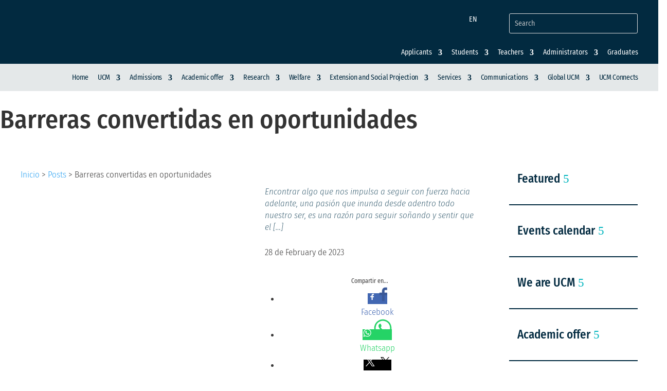

--- FILE ---
content_type: text/html; charset=utf-8
request_url: https://www.google.com/recaptcha/api2/anchor?ar=1&k=6LerguYpAAAAAOe2dXtmd5LXmpPSQv4YYdln2sth&co=aHR0cHM6Ly93d3cudWNtLmVkdS5jbzo0NDM.&hl=en&v=N67nZn4AqZkNcbeMu4prBgzg&size=invisible&anchor-ms=20000&execute-ms=30000&cb=wo56p8i335n4
body_size: 48994
content:
<!DOCTYPE HTML><html dir="ltr" lang="en"><head><meta http-equiv="Content-Type" content="text/html; charset=UTF-8">
<meta http-equiv="X-UA-Compatible" content="IE=edge">
<title>reCAPTCHA</title>
<style type="text/css">
/* cyrillic-ext */
@font-face {
  font-family: 'Roboto';
  font-style: normal;
  font-weight: 400;
  font-stretch: 100%;
  src: url(//fonts.gstatic.com/s/roboto/v48/KFO7CnqEu92Fr1ME7kSn66aGLdTylUAMa3GUBHMdazTgWw.woff2) format('woff2');
  unicode-range: U+0460-052F, U+1C80-1C8A, U+20B4, U+2DE0-2DFF, U+A640-A69F, U+FE2E-FE2F;
}
/* cyrillic */
@font-face {
  font-family: 'Roboto';
  font-style: normal;
  font-weight: 400;
  font-stretch: 100%;
  src: url(//fonts.gstatic.com/s/roboto/v48/KFO7CnqEu92Fr1ME7kSn66aGLdTylUAMa3iUBHMdazTgWw.woff2) format('woff2');
  unicode-range: U+0301, U+0400-045F, U+0490-0491, U+04B0-04B1, U+2116;
}
/* greek-ext */
@font-face {
  font-family: 'Roboto';
  font-style: normal;
  font-weight: 400;
  font-stretch: 100%;
  src: url(//fonts.gstatic.com/s/roboto/v48/KFO7CnqEu92Fr1ME7kSn66aGLdTylUAMa3CUBHMdazTgWw.woff2) format('woff2');
  unicode-range: U+1F00-1FFF;
}
/* greek */
@font-face {
  font-family: 'Roboto';
  font-style: normal;
  font-weight: 400;
  font-stretch: 100%;
  src: url(//fonts.gstatic.com/s/roboto/v48/KFO7CnqEu92Fr1ME7kSn66aGLdTylUAMa3-UBHMdazTgWw.woff2) format('woff2');
  unicode-range: U+0370-0377, U+037A-037F, U+0384-038A, U+038C, U+038E-03A1, U+03A3-03FF;
}
/* math */
@font-face {
  font-family: 'Roboto';
  font-style: normal;
  font-weight: 400;
  font-stretch: 100%;
  src: url(//fonts.gstatic.com/s/roboto/v48/KFO7CnqEu92Fr1ME7kSn66aGLdTylUAMawCUBHMdazTgWw.woff2) format('woff2');
  unicode-range: U+0302-0303, U+0305, U+0307-0308, U+0310, U+0312, U+0315, U+031A, U+0326-0327, U+032C, U+032F-0330, U+0332-0333, U+0338, U+033A, U+0346, U+034D, U+0391-03A1, U+03A3-03A9, U+03B1-03C9, U+03D1, U+03D5-03D6, U+03F0-03F1, U+03F4-03F5, U+2016-2017, U+2034-2038, U+203C, U+2040, U+2043, U+2047, U+2050, U+2057, U+205F, U+2070-2071, U+2074-208E, U+2090-209C, U+20D0-20DC, U+20E1, U+20E5-20EF, U+2100-2112, U+2114-2115, U+2117-2121, U+2123-214F, U+2190, U+2192, U+2194-21AE, U+21B0-21E5, U+21F1-21F2, U+21F4-2211, U+2213-2214, U+2216-22FF, U+2308-230B, U+2310, U+2319, U+231C-2321, U+2336-237A, U+237C, U+2395, U+239B-23B7, U+23D0, U+23DC-23E1, U+2474-2475, U+25AF, U+25B3, U+25B7, U+25BD, U+25C1, U+25CA, U+25CC, U+25FB, U+266D-266F, U+27C0-27FF, U+2900-2AFF, U+2B0E-2B11, U+2B30-2B4C, U+2BFE, U+3030, U+FF5B, U+FF5D, U+1D400-1D7FF, U+1EE00-1EEFF;
}
/* symbols */
@font-face {
  font-family: 'Roboto';
  font-style: normal;
  font-weight: 400;
  font-stretch: 100%;
  src: url(//fonts.gstatic.com/s/roboto/v48/KFO7CnqEu92Fr1ME7kSn66aGLdTylUAMaxKUBHMdazTgWw.woff2) format('woff2');
  unicode-range: U+0001-000C, U+000E-001F, U+007F-009F, U+20DD-20E0, U+20E2-20E4, U+2150-218F, U+2190, U+2192, U+2194-2199, U+21AF, U+21E6-21F0, U+21F3, U+2218-2219, U+2299, U+22C4-22C6, U+2300-243F, U+2440-244A, U+2460-24FF, U+25A0-27BF, U+2800-28FF, U+2921-2922, U+2981, U+29BF, U+29EB, U+2B00-2BFF, U+4DC0-4DFF, U+FFF9-FFFB, U+10140-1018E, U+10190-1019C, U+101A0, U+101D0-101FD, U+102E0-102FB, U+10E60-10E7E, U+1D2C0-1D2D3, U+1D2E0-1D37F, U+1F000-1F0FF, U+1F100-1F1AD, U+1F1E6-1F1FF, U+1F30D-1F30F, U+1F315, U+1F31C, U+1F31E, U+1F320-1F32C, U+1F336, U+1F378, U+1F37D, U+1F382, U+1F393-1F39F, U+1F3A7-1F3A8, U+1F3AC-1F3AF, U+1F3C2, U+1F3C4-1F3C6, U+1F3CA-1F3CE, U+1F3D4-1F3E0, U+1F3ED, U+1F3F1-1F3F3, U+1F3F5-1F3F7, U+1F408, U+1F415, U+1F41F, U+1F426, U+1F43F, U+1F441-1F442, U+1F444, U+1F446-1F449, U+1F44C-1F44E, U+1F453, U+1F46A, U+1F47D, U+1F4A3, U+1F4B0, U+1F4B3, U+1F4B9, U+1F4BB, U+1F4BF, U+1F4C8-1F4CB, U+1F4D6, U+1F4DA, U+1F4DF, U+1F4E3-1F4E6, U+1F4EA-1F4ED, U+1F4F7, U+1F4F9-1F4FB, U+1F4FD-1F4FE, U+1F503, U+1F507-1F50B, U+1F50D, U+1F512-1F513, U+1F53E-1F54A, U+1F54F-1F5FA, U+1F610, U+1F650-1F67F, U+1F687, U+1F68D, U+1F691, U+1F694, U+1F698, U+1F6AD, U+1F6B2, U+1F6B9-1F6BA, U+1F6BC, U+1F6C6-1F6CF, U+1F6D3-1F6D7, U+1F6E0-1F6EA, U+1F6F0-1F6F3, U+1F6F7-1F6FC, U+1F700-1F7FF, U+1F800-1F80B, U+1F810-1F847, U+1F850-1F859, U+1F860-1F887, U+1F890-1F8AD, U+1F8B0-1F8BB, U+1F8C0-1F8C1, U+1F900-1F90B, U+1F93B, U+1F946, U+1F984, U+1F996, U+1F9E9, U+1FA00-1FA6F, U+1FA70-1FA7C, U+1FA80-1FA89, U+1FA8F-1FAC6, U+1FACE-1FADC, U+1FADF-1FAE9, U+1FAF0-1FAF8, U+1FB00-1FBFF;
}
/* vietnamese */
@font-face {
  font-family: 'Roboto';
  font-style: normal;
  font-weight: 400;
  font-stretch: 100%;
  src: url(//fonts.gstatic.com/s/roboto/v48/KFO7CnqEu92Fr1ME7kSn66aGLdTylUAMa3OUBHMdazTgWw.woff2) format('woff2');
  unicode-range: U+0102-0103, U+0110-0111, U+0128-0129, U+0168-0169, U+01A0-01A1, U+01AF-01B0, U+0300-0301, U+0303-0304, U+0308-0309, U+0323, U+0329, U+1EA0-1EF9, U+20AB;
}
/* latin-ext */
@font-face {
  font-family: 'Roboto';
  font-style: normal;
  font-weight: 400;
  font-stretch: 100%;
  src: url(//fonts.gstatic.com/s/roboto/v48/KFO7CnqEu92Fr1ME7kSn66aGLdTylUAMa3KUBHMdazTgWw.woff2) format('woff2');
  unicode-range: U+0100-02BA, U+02BD-02C5, U+02C7-02CC, U+02CE-02D7, U+02DD-02FF, U+0304, U+0308, U+0329, U+1D00-1DBF, U+1E00-1E9F, U+1EF2-1EFF, U+2020, U+20A0-20AB, U+20AD-20C0, U+2113, U+2C60-2C7F, U+A720-A7FF;
}
/* latin */
@font-face {
  font-family: 'Roboto';
  font-style: normal;
  font-weight: 400;
  font-stretch: 100%;
  src: url(//fonts.gstatic.com/s/roboto/v48/KFO7CnqEu92Fr1ME7kSn66aGLdTylUAMa3yUBHMdazQ.woff2) format('woff2');
  unicode-range: U+0000-00FF, U+0131, U+0152-0153, U+02BB-02BC, U+02C6, U+02DA, U+02DC, U+0304, U+0308, U+0329, U+2000-206F, U+20AC, U+2122, U+2191, U+2193, U+2212, U+2215, U+FEFF, U+FFFD;
}
/* cyrillic-ext */
@font-face {
  font-family: 'Roboto';
  font-style: normal;
  font-weight: 500;
  font-stretch: 100%;
  src: url(//fonts.gstatic.com/s/roboto/v48/KFO7CnqEu92Fr1ME7kSn66aGLdTylUAMa3GUBHMdazTgWw.woff2) format('woff2');
  unicode-range: U+0460-052F, U+1C80-1C8A, U+20B4, U+2DE0-2DFF, U+A640-A69F, U+FE2E-FE2F;
}
/* cyrillic */
@font-face {
  font-family: 'Roboto';
  font-style: normal;
  font-weight: 500;
  font-stretch: 100%;
  src: url(//fonts.gstatic.com/s/roboto/v48/KFO7CnqEu92Fr1ME7kSn66aGLdTylUAMa3iUBHMdazTgWw.woff2) format('woff2');
  unicode-range: U+0301, U+0400-045F, U+0490-0491, U+04B0-04B1, U+2116;
}
/* greek-ext */
@font-face {
  font-family: 'Roboto';
  font-style: normal;
  font-weight: 500;
  font-stretch: 100%;
  src: url(//fonts.gstatic.com/s/roboto/v48/KFO7CnqEu92Fr1ME7kSn66aGLdTylUAMa3CUBHMdazTgWw.woff2) format('woff2');
  unicode-range: U+1F00-1FFF;
}
/* greek */
@font-face {
  font-family: 'Roboto';
  font-style: normal;
  font-weight: 500;
  font-stretch: 100%;
  src: url(//fonts.gstatic.com/s/roboto/v48/KFO7CnqEu92Fr1ME7kSn66aGLdTylUAMa3-UBHMdazTgWw.woff2) format('woff2');
  unicode-range: U+0370-0377, U+037A-037F, U+0384-038A, U+038C, U+038E-03A1, U+03A3-03FF;
}
/* math */
@font-face {
  font-family: 'Roboto';
  font-style: normal;
  font-weight: 500;
  font-stretch: 100%;
  src: url(//fonts.gstatic.com/s/roboto/v48/KFO7CnqEu92Fr1ME7kSn66aGLdTylUAMawCUBHMdazTgWw.woff2) format('woff2');
  unicode-range: U+0302-0303, U+0305, U+0307-0308, U+0310, U+0312, U+0315, U+031A, U+0326-0327, U+032C, U+032F-0330, U+0332-0333, U+0338, U+033A, U+0346, U+034D, U+0391-03A1, U+03A3-03A9, U+03B1-03C9, U+03D1, U+03D5-03D6, U+03F0-03F1, U+03F4-03F5, U+2016-2017, U+2034-2038, U+203C, U+2040, U+2043, U+2047, U+2050, U+2057, U+205F, U+2070-2071, U+2074-208E, U+2090-209C, U+20D0-20DC, U+20E1, U+20E5-20EF, U+2100-2112, U+2114-2115, U+2117-2121, U+2123-214F, U+2190, U+2192, U+2194-21AE, U+21B0-21E5, U+21F1-21F2, U+21F4-2211, U+2213-2214, U+2216-22FF, U+2308-230B, U+2310, U+2319, U+231C-2321, U+2336-237A, U+237C, U+2395, U+239B-23B7, U+23D0, U+23DC-23E1, U+2474-2475, U+25AF, U+25B3, U+25B7, U+25BD, U+25C1, U+25CA, U+25CC, U+25FB, U+266D-266F, U+27C0-27FF, U+2900-2AFF, U+2B0E-2B11, U+2B30-2B4C, U+2BFE, U+3030, U+FF5B, U+FF5D, U+1D400-1D7FF, U+1EE00-1EEFF;
}
/* symbols */
@font-face {
  font-family: 'Roboto';
  font-style: normal;
  font-weight: 500;
  font-stretch: 100%;
  src: url(//fonts.gstatic.com/s/roboto/v48/KFO7CnqEu92Fr1ME7kSn66aGLdTylUAMaxKUBHMdazTgWw.woff2) format('woff2');
  unicode-range: U+0001-000C, U+000E-001F, U+007F-009F, U+20DD-20E0, U+20E2-20E4, U+2150-218F, U+2190, U+2192, U+2194-2199, U+21AF, U+21E6-21F0, U+21F3, U+2218-2219, U+2299, U+22C4-22C6, U+2300-243F, U+2440-244A, U+2460-24FF, U+25A0-27BF, U+2800-28FF, U+2921-2922, U+2981, U+29BF, U+29EB, U+2B00-2BFF, U+4DC0-4DFF, U+FFF9-FFFB, U+10140-1018E, U+10190-1019C, U+101A0, U+101D0-101FD, U+102E0-102FB, U+10E60-10E7E, U+1D2C0-1D2D3, U+1D2E0-1D37F, U+1F000-1F0FF, U+1F100-1F1AD, U+1F1E6-1F1FF, U+1F30D-1F30F, U+1F315, U+1F31C, U+1F31E, U+1F320-1F32C, U+1F336, U+1F378, U+1F37D, U+1F382, U+1F393-1F39F, U+1F3A7-1F3A8, U+1F3AC-1F3AF, U+1F3C2, U+1F3C4-1F3C6, U+1F3CA-1F3CE, U+1F3D4-1F3E0, U+1F3ED, U+1F3F1-1F3F3, U+1F3F5-1F3F7, U+1F408, U+1F415, U+1F41F, U+1F426, U+1F43F, U+1F441-1F442, U+1F444, U+1F446-1F449, U+1F44C-1F44E, U+1F453, U+1F46A, U+1F47D, U+1F4A3, U+1F4B0, U+1F4B3, U+1F4B9, U+1F4BB, U+1F4BF, U+1F4C8-1F4CB, U+1F4D6, U+1F4DA, U+1F4DF, U+1F4E3-1F4E6, U+1F4EA-1F4ED, U+1F4F7, U+1F4F9-1F4FB, U+1F4FD-1F4FE, U+1F503, U+1F507-1F50B, U+1F50D, U+1F512-1F513, U+1F53E-1F54A, U+1F54F-1F5FA, U+1F610, U+1F650-1F67F, U+1F687, U+1F68D, U+1F691, U+1F694, U+1F698, U+1F6AD, U+1F6B2, U+1F6B9-1F6BA, U+1F6BC, U+1F6C6-1F6CF, U+1F6D3-1F6D7, U+1F6E0-1F6EA, U+1F6F0-1F6F3, U+1F6F7-1F6FC, U+1F700-1F7FF, U+1F800-1F80B, U+1F810-1F847, U+1F850-1F859, U+1F860-1F887, U+1F890-1F8AD, U+1F8B0-1F8BB, U+1F8C0-1F8C1, U+1F900-1F90B, U+1F93B, U+1F946, U+1F984, U+1F996, U+1F9E9, U+1FA00-1FA6F, U+1FA70-1FA7C, U+1FA80-1FA89, U+1FA8F-1FAC6, U+1FACE-1FADC, U+1FADF-1FAE9, U+1FAF0-1FAF8, U+1FB00-1FBFF;
}
/* vietnamese */
@font-face {
  font-family: 'Roboto';
  font-style: normal;
  font-weight: 500;
  font-stretch: 100%;
  src: url(//fonts.gstatic.com/s/roboto/v48/KFO7CnqEu92Fr1ME7kSn66aGLdTylUAMa3OUBHMdazTgWw.woff2) format('woff2');
  unicode-range: U+0102-0103, U+0110-0111, U+0128-0129, U+0168-0169, U+01A0-01A1, U+01AF-01B0, U+0300-0301, U+0303-0304, U+0308-0309, U+0323, U+0329, U+1EA0-1EF9, U+20AB;
}
/* latin-ext */
@font-face {
  font-family: 'Roboto';
  font-style: normal;
  font-weight: 500;
  font-stretch: 100%;
  src: url(//fonts.gstatic.com/s/roboto/v48/KFO7CnqEu92Fr1ME7kSn66aGLdTylUAMa3KUBHMdazTgWw.woff2) format('woff2');
  unicode-range: U+0100-02BA, U+02BD-02C5, U+02C7-02CC, U+02CE-02D7, U+02DD-02FF, U+0304, U+0308, U+0329, U+1D00-1DBF, U+1E00-1E9F, U+1EF2-1EFF, U+2020, U+20A0-20AB, U+20AD-20C0, U+2113, U+2C60-2C7F, U+A720-A7FF;
}
/* latin */
@font-face {
  font-family: 'Roboto';
  font-style: normal;
  font-weight: 500;
  font-stretch: 100%;
  src: url(//fonts.gstatic.com/s/roboto/v48/KFO7CnqEu92Fr1ME7kSn66aGLdTylUAMa3yUBHMdazQ.woff2) format('woff2');
  unicode-range: U+0000-00FF, U+0131, U+0152-0153, U+02BB-02BC, U+02C6, U+02DA, U+02DC, U+0304, U+0308, U+0329, U+2000-206F, U+20AC, U+2122, U+2191, U+2193, U+2212, U+2215, U+FEFF, U+FFFD;
}
/* cyrillic-ext */
@font-face {
  font-family: 'Roboto';
  font-style: normal;
  font-weight: 900;
  font-stretch: 100%;
  src: url(//fonts.gstatic.com/s/roboto/v48/KFO7CnqEu92Fr1ME7kSn66aGLdTylUAMa3GUBHMdazTgWw.woff2) format('woff2');
  unicode-range: U+0460-052F, U+1C80-1C8A, U+20B4, U+2DE0-2DFF, U+A640-A69F, U+FE2E-FE2F;
}
/* cyrillic */
@font-face {
  font-family: 'Roboto';
  font-style: normal;
  font-weight: 900;
  font-stretch: 100%;
  src: url(//fonts.gstatic.com/s/roboto/v48/KFO7CnqEu92Fr1ME7kSn66aGLdTylUAMa3iUBHMdazTgWw.woff2) format('woff2');
  unicode-range: U+0301, U+0400-045F, U+0490-0491, U+04B0-04B1, U+2116;
}
/* greek-ext */
@font-face {
  font-family: 'Roboto';
  font-style: normal;
  font-weight: 900;
  font-stretch: 100%;
  src: url(//fonts.gstatic.com/s/roboto/v48/KFO7CnqEu92Fr1ME7kSn66aGLdTylUAMa3CUBHMdazTgWw.woff2) format('woff2');
  unicode-range: U+1F00-1FFF;
}
/* greek */
@font-face {
  font-family: 'Roboto';
  font-style: normal;
  font-weight: 900;
  font-stretch: 100%;
  src: url(//fonts.gstatic.com/s/roboto/v48/KFO7CnqEu92Fr1ME7kSn66aGLdTylUAMa3-UBHMdazTgWw.woff2) format('woff2');
  unicode-range: U+0370-0377, U+037A-037F, U+0384-038A, U+038C, U+038E-03A1, U+03A3-03FF;
}
/* math */
@font-face {
  font-family: 'Roboto';
  font-style: normal;
  font-weight: 900;
  font-stretch: 100%;
  src: url(//fonts.gstatic.com/s/roboto/v48/KFO7CnqEu92Fr1ME7kSn66aGLdTylUAMawCUBHMdazTgWw.woff2) format('woff2');
  unicode-range: U+0302-0303, U+0305, U+0307-0308, U+0310, U+0312, U+0315, U+031A, U+0326-0327, U+032C, U+032F-0330, U+0332-0333, U+0338, U+033A, U+0346, U+034D, U+0391-03A1, U+03A3-03A9, U+03B1-03C9, U+03D1, U+03D5-03D6, U+03F0-03F1, U+03F4-03F5, U+2016-2017, U+2034-2038, U+203C, U+2040, U+2043, U+2047, U+2050, U+2057, U+205F, U+2070-2071, U+2074-208E, U+2090-209C, U+20D0-20DC, U+20E1, U+20E5-20EF, U+2100-2112, U+2114-2115, U+2117-2121, U+2123-214F, U+2190, U+2192, U+2194-21AE, U+21B0-21E5, U+21F1-21F2, U+21F4-2211, U+2213-2214, U+2216-22FF, U+2308-230B, U+2310, U+2319, U+231C-2321, U+2336-237A, U+237C, U+2395, U+239B-23B7, U+23D0, U+23DC-23E1, U+2474-2475, U+25AF, U+25B3, U+25B7, U+25BD, U+25C1, U+25CA, U+25CC, U+25FB, U+266D-266F, U+27C0-27FF, U+2900-2AFF, U+2B0E-2B11, U+2B30-2B4C, U+2BFE, U+3030, U+FF5B, U+FF5D, U+1D400-1D7FF, U+1EE00-1EEFF;
}
/* symbols */
@font-face {
  font-family: 'Roboto';
  font-style: normal;
  font-weight: 900;
  font-stretch: 100%;
  src: url(//fonts.gstatic.com/s/roboto/v48/KFO7CnqEu92Fr1ME7kSn66aGLdTylUAMaxKUBHMdazTgWw.woff2) format('woff2');
  unicode-range: U+0001-000C, U+000E-001F, U+007F-009F, U+20DD-20E0, U+20E2-20E4, U+2150-218F, U+2190, U+2192, U+2194-2199, U+21AF, U+21E6-21F0, U+21F3, U+2218-2219, U+2299, U+22C4-22C6, U+2300-243F, U+2440-244A, U+2460-24FF, U+25A0-27BF, U+2800-28FF, U+2921-2922, U+2981, U+29BF, U+29EB, U+2B00-2BFF, U+4DC0-4DFF, U+FFF9-FFFB, U+10140-1018E, U+10190-1019C, U+101A0, U+101D0-101FD, U+102E0-102FB, U+10E60-10E7E, U+1D2C0-1D2D3, U+1D2E0-1D37F, U+1F000-1F0FF, U+1F100-1F1AD, U+1F1E6-1F1FF, U+1F30D-1F30F, U+1F315, U+1F31C, U+1F31E, U+1F320-1F32C, U+1F336, U+1F378, U+1F37D, U+1F382, U+1F393-1F39F, U+1F3A7-1F3A8, U+1F3AC-1F3AF, U+1F3C2, U+1F3C4-1F3C6, U+1F3CA-1F3CE, U+1F3D4-1F3E0, U+1F3ED, U+1F3F1-1F3F3, U+1F3F5-1F3F7, U+1F408, U+1F415, U+1F41F, U+1F426, U+1F43F, U+1F441-1F442, U+1F444, U+1F446-1F449, U+1F44C-1F44E, U+1F453, U+1F46A, U+1F47D, U+1F4A3, U+1F4B0, U+1F4B3, U+1F4B9, U+1F4BB, U+1F4BF, U+1F4C8-1F4CB, U+1F4D6, U+1F4DA, U+1F4DF, U+1F4E3-1F4E6, U+1F4EA-1F4ED, U+1F4F7, U+1F4F9-1F4FB, U+1F4FD-1F4FE, U+1F503, U+1F507-1F50B, U+1F50D, U+1F512-1F513, U+1F53E-1F54A, U+1F54F-1F5FA, U+1F610, U+1F650-1F67F, U+1F687, U+1F68D, U+1F691, U+1F694, U+1F698, U+1F6AD, U+1F6B2, U+1F6B9-1F6BA, U+1F6BC, U+1F6C6-1F6CF, U+1F6D3-1F6D7, U+1F6E0-1F6EA, U+1F6F0-1F6F3, U+1F6F7-1F6FC, U+1F700-1F7FF, U+1F800-1F80B, U+1F810-1F847, U+1F850-1F859, U+1F860-1F887, U+1F890-1F8AD, U+1F8B0-1F8BB, U+1F8C0-1F8C1, U+1F900-1F90B, U+1F93B, U+1F946, U+1F984, U+1F996, U+1F9E9, U+1FA00-1FA6F, U+1FA70-1FA7C, U+1FA80-1FA89, U+1FA8F-1FAC6, U+1FACE-1FADC, U+1FADF-1FAE9, U+1FAF0-1FAF8, U+1FB00-1FBFF;
}
/* vietnamese */
@font-face {
  font-family: 'Roboto';
  font-style: normal;
  font-weight: 900;
  font-stretch: 100%;
  src: url(//fonts.gstatic.com/s/roboto/v48/KFO7CnqEu92Fr1ME7kSn66aGLdTylUAMa3OUBHMdazTgWw.woff2) format('woff2');
  unicode-range: U+0102-0103, U+0110-0111, U+0128-0129, U+0168-0169, U+01A0-01A1, U+01AF-01B0, U+0300-0301, U+0303-0304, U+0308-0309, U+0323, U+0329, U+1EA0-1EF9, U+20AB;
}
/* latin-ext */
@font-face {
  font-family: 'Roboto';
  font-style: normal;
  font-weight: 900;
  font-stretch: 100%;
  src: url(//fonts.gstatic.com/s/roboto/v48/KFO7CnqEu92Fr1ME7kSn66aGLdTylUAMa3KUBHMdazTgWw.woff2) format('woff2');
  unicode-range: U+0100-02BA, U+02BD-02C5, U+02C7-02CC, U+02CE-02D7, U+02DD-02FF, U+0304, U+0308, U+0329, U+1D00-1DBF, U+1E00-1E9F, U+1EF2-1EFF, U+2020, U+20A0-20AB, U+20AD-20C0, U+2113, U+2C60-2C7F, U+A720-A7FF;
}
/* latin */
@font-face {
  font-family: 'Roboto';
  font-style: normal;
  font-weight: 900;
  font-stretch: 100%;
  src: url(//fonts.gstatic.com/s/roboto/v48/KFO7CnqEu92Fr1ME7kSn66aGLdTylUAMa3yUBHMdazQ.woff2) format('woff2');
  unicode-range: U+0000-00FF, U+0131, U+0152-0153, U+02BB-02BC, U+02C6, U+02DA, U+02DC, U+0304, U+0308, U+0329, U+2000-206F, U+20AC, U+2122, U+2191, U+2193, U+2212, U+2215, U+FEFF, U+FFFD;
}

</style>
<link rel="stylesheet" type="text/css" href="https://www.gstatic.com/recaptcha/releases/N67nZn4AqZkNcbeMu4prBgzg/styles__ltr.css">
<script nonce="3jJ1UK1FtfxFLq9NjIyamg" type="text/javascript">window['__recaptcha_api'] = 'https://www.google.com/recaptcha/api2/';</script>
<script type="text/javascript" src="https://www.gstatic.com/recaptcha/releases/N67nZn4AqZkNcbeMu4prBgzg/recaptcha__en.js" nonce="3jJ1UK1FtfxFLq9NjIyamg">
      
    </script></head>
<body><div id="rc-anchor-alert" class="rc-anchor-alert"></div>
<input type="hidden" id="recaptcha-token" value="[base64]">
<script type="text/javascript" nonce="3jJ1UK1FtfxFLq9NjIyamg">
      recaptcha.anchor.Main.init("[\x22ainput\x22,[\x22bgdata\x22,\x22\x22,\[base64]/[base64]/[base64]/[base64]/[base64]/UltsKytdPUU6KEU8MjA0OD9SW2wrK109RT4+NnwxOTI6KChFJjY0NTEyKT09NTUyOTYmJk0rMTxjLmxlbmd0aCYmKGMuY2hhckNvZGVBdChNKzEpJjY0NTEyKT09NTYzMjA/[base64]/[base64]/[base64]/[base64]/[base64]/[base64]/[base64]\x22,\[base64]\x22,\x22LWw5WMOAeRDCg8KiwrTDnMKQw73CpMOQMsKmRsOSfsOoE8OSwoB6wrbCiibCu3dpb0jChMKWb3/[base64]/[base64]/[base64]/e33CvMKMwo/Ci8OTw6TDrMOAJ8KFH8O5w4vCoTfCrMKrw59MakVuwp7DjsOuYsOJNsKoNMKvwrg1OF4UcipcQ0jDlhHDiGvCt8Kbwr/ChVPDgsOYZsKLZ8O9ByYbwrosDk8LwrYowq3Cg8OewphtR3jDk8O5wpvCtlXDt8OlwoFPeMOwwo9UGcOMWT/CuQVnwpdlRn/Dkj7CmQvCsMOtP8KjG27DrMOGwojDjkZ9w4bCjcOWwpPCksOnV8KgHUldGMK1w7hoOgzCpVXCq1zDrcOpNGcmwplCQAFpZcKcwpXCvsO9UVDCnyQtWCwMOn/DlV4iLDbDi1bDqBpzJl/Cu8OjwqLDqsKIwrzCi3UYw43Cj8KEwpc/J8OqV8K3w5oFw4RHw4vDtsOFwppYH1NVa8KLWgY4w755wqJTfilyQQ7Cuk7CpcKXwrJSAi8fwqfCgMOYw4oNw4DCh8OMwoAwWsOGZVDDlgQ/anLDiEjDrMO/wq0twr0LDAFQwrTCrzJkX311TcORw63DpyvDpMKVLsOQDTVdXHTCqm7ClMOiw4bClz3Cs8K5PsK/w7oww7bCqsOVw54aI8OPLcOUw5zDowBENTXDujvCrmvDl8K6Q8Oyazo/[base64]/w7PDhnXCkRt0YnLDjsOKw5TDg8Otw6/[base64]/CvjY7R1Bmw6VUwrnDsMKCw5Q4NsOhwonCulrCo2nDhkPChcKpw585w5DDi8OAdsOJUMKZwqw9woU8Kh3CtMO3wqLCk8KUFGDDvsKQwrbDtxIow5cBwrEAw7lWE1Riw4DDo8KtcyV8w6NQbihwOMKVTsOTwoQQaU/[base64]/RMOTw6TDkXlhel7DoMOyccKrwpHDqSjClcKkwrPCmcOIZm1daMK6wr8UwobDnMKOwqHCuRDDvsKrwq11VsKFwqleNMKYwpYwDcKMBcOHw7p+NsKJFcOowqLDpVMVw4dOwqcvwoA+NsOXw7xyw4obw4NWwr/CnsOrwq10BFnDvcK9w7wPcMKQw44zwrQDw57CklzCqUpdwq7DocOJw4Buw5EdBcKja8KTw4XCjiLCgnTDlnPDrMKWUMOdesKrAcKECMOTw7tbw5/Cj8K6w4jCiMO+w6fDnMO4YAYXw4pXf8OUAB/DpcKeSH/DgE85fcKSE8KxVMKpw69qw6ozw6hmw5hQHHAgfRnCpVUowrHDncK0cn/DnSrDnMO6wrlAwqPDtHzDncO9CcK2EhMtAMOndsKHGBfDjEzDs3hEQcKAw5TDq8Kiwr/[base64]/DnMKrFj3CgnnDiUUjPMKcwrl9w5/[base64]/M8OwSsOPw7/DgiDCisKXwpHDrAPDpxnDj8KfHsOewoJXRsKqAcKpdT7DhcOPwrjDjzxew7LDnsOcAiTDucKUw5XDgxHDnMO3OWc3wpAbKsOSw5IYw5HDsmXDoTMfJMK8wqYiYMK0X3XChghhw5HCiMO8JcKBwo3Cm0fDvcOuHD/CnjvDusO2LcOBUcO/wp/CvMKCG8OKw7TDmsKnw5LDnQLDs8OMUFdBVRXDuxNYw71qwoMOw6HChldoDsKOe8ONLcO9w5UqXMOYw6DCgcKuLzLCv8K/[base64]/dSnCh8OSOwvDgMKdTcKGPTRGb8KowofDsMK/[base64]/[base64]/DgsOnw49DHTYKw5DCpsK7QMOtJEfCmsOeR2VdwrYFbMKjI8KmwpI0woQUNsOAw5FKwpM5woTDncOqORJZAsOqQW7Ci1fCvMOHwpFrwpYOwpcRw5TDj8OZw4bCjWfDoxLDqsOBbsKIRxRVR0PDpkHDhsKzOWdNfhpJOkLCiTZsdn0Qw53DicKlA8KJIiU/w6LDolTDkwvCq8OKw5HCki0haMOrwqwCWMKORwLCiEjCpsKswql5w7XDimbCosKzbkwewqzDpMOfPMO/PMOmwo3DtUbCtG8LTkPCvMOwwpfDt8KxOlrDsMOjw4TCk0QDXGPCicK8A8KuOjTDo8KQHcKSEX3ClsKeBcKJWVDDoMKhMMKAw6sMw5cFwqPCtcOtMcKCw70ew49sSEfCmcOLTsKmw7PCv8O2wqI+w5XCtcOMIxpNwpzDicOhw5h4w7/DgcKHw5QywqXCsVzDnHd/NhdGw4IYwqvDhVTCgSXClmdPbmogScOsJcOTwrjCpDHDkQ3CoMO6UXQsacKpXjAiw5QyBHMFw7FmwrnDvMKnwrbDmcO1DHNRw77CgMO1wrN8CcK6CBfCjsOhw540woY6fT7DncO/[base64]/[base64]/Q1lXEzTDkDrDlMO8PcOtw7gIw7FLRcO9w6UsMMORwoZFMgvDu8KHYcOPw4XDtsOiwqLDkjTDtcOCw7x6AMO8WcOQeAbCoDfCm8KHMEbDisK8FcK/M2LCkcO6CARow7jDsMKMIsO3YR/DozzCi8Kvw4/DgRogbVZ8woddw7l1w4nDpgbCvsKJwrnDkUcKPyZMw40iBVQgOhbDg8OdcsKqY0NmHjzCksKeOV7DjcKadlnDhsOZJsOqwpYXwpwZWhHCk8OWwqXCocONw6bDksOvw63CmsO+w5/CtMOPDMOmUAvDgk7CosOKW8OEwokGWwtvFyHDqjJhRk3CrGkTw5I7Z3VGLMKYwobDs8O+wrfDum/[base64]/DmnIqN8ONw4XDoHU7E8KKwqDCv8ODYMK/w7LDm8KSw4VqOW1ewrRUPcKrwpXDrQYGwojDiVbDrBTDpsOpw4gQbsKtwqNnAChuw7vDhHd+U0kNf8OTQMKZVk7ClzDCmnUgCjkFw6nDjFovKsOLLcOmcA7DqWhePsKxw4ElUsOHwrB6HsKfw7PCg0wjYVNPMj8bB8KswrvDucKebMOpw5FWw63CiRbCvhhzw7/CjmDCkMKywoozwpfDlkHCnEt7w6MQw63DsQIBwrEJw5rCnXXCnShfL09UZ3xrw4rCr8O5KMKNUjMWQ8ObwqTCjcOUw4PDtMOfwqoNPzvCixkNw54Wa8OqwrPDrkrDi8Opw58iw4/DnsKkWRHCosO2w6jDpGQ+DWrCk8OEwoV3HmtvZMOJw67DisONDk8KwrHCqMOvw5vCt8Ksw5gqB8OwbcO/w5IPwrbDjH1tDwpKGMOpalHCv8OZWlRtw6HCtMKtw4h0fiHDsT/Cq8OaecOgRwfDjCRAw7dzGV3Dk8KJRsKpGx9mIsKiT3RDw7BvwoTCmMOcEArCgS0aw67DgsOuw6Aewr/DlMKFwrzDk1zCojtjwrnDvMOzwqxCWkVtwrs0wpocw7zCo3BId1nCjD/DljZVBwIuCsOvRXwswoJpcTd2Qy/CjWAlwojCnMKuw4E2Oj/DtUsowo1Kw4LDtQ1WQsK4TRR5wqlUO8OywoIawp3DlnsUwqrDh8OmNx/DrFrDp2J2wqsAKMKGw4g7wqjCpcO/w6zCnCBbS8KNTsO8GyjCmxHDlsKQwqJ5acO5w611YcOZw4ZjwpxSfsKLQ1rCjEDCvMK9Yzc9w6ltERTCrVtzwoXCksOCY8KTQsOrK8K9w4LCkcOUwrpbw5UsfAPDh2lOTWBpw5xgU8O/wpoJwrbDqwAZP8OwBiVFRcOpwo/DqzhVwpNUCljDrjPCgTrCr3HDmcKnfsK4wogBIjB1w7Anw7Q9wrRAS1vCiMOpXAHDvRVqLcKXw4PClTh/S13DlATCjMORwrALw5tfNBphIMKWwptTwqZ3w6ldKlkTQsODwoNjw5fDq8OrKcOlXV5IesOpDwxjcgDDgMOTPcODIsOtQsKMw4fCm8OQw5kfw78mw7fDlmpZekJXwrDDqcKKwrRgw74dUl0Ow7fDkkfDrsOCJkDCjMOXw4nCv3/DrnPChMK7d8OhU8OxdMKswqRQwodVFhLCucOcfcKuSSlXGcKnIsKzw6TCkcOuw5xiQWLCnsOewqxuUsOJw4vDuU/Ds3p6wrsPwowkwrHCg0NBw6fDumzDtMOqfn4OGEEJw6/DpUVuw5RFIQ80Wjxkwqxuw6TCghzDvAPCjlR+wqAtwo06w45jQMKoDkjDiEHDnsKPwpNINFZ3wr7CtRoAc8OTXcKmC8OeOE0ML8KtJzAJwrspwq9wD8KYwqTCr8K5RsOgw5/Dl2RvL3DCnmvDpsKmbE/CvcORWQgiKcOiwp8PPG3DsGDClD3DosKqCkbCjsOewpEkETswDVjDsw3CmcO5LDhJw61xHSfDu8KYwpl2w70BVMKCw7sIwq7CmcOAwoA2HUN2eT/DtMKHGTfCpMKtw5nCpMK0wpQ/GsORN1xAdF/Dq8OowrFXESbCvcKYwqhxewNMwrocOkbDsSXCumk8wpnDq2nDusOPA8KWw41uw5AiWBY9bxMmw5PDiBtrw4/CmB7DjBhDfWjChcOCQxvCksOQRsO5wr1HwobCgHFawp4Hw5Nfw47Ct8OVV23CisKHw5PDlijCmsO5w4/[base64]/[base64]/w4/Dq8OrH8OwRQ0zH2HClD/CscKjwofDsMOqwo/DlMO+wpZmw4XChcO4USAZwrp3wpPCgTbDsMOaw4BaRsOLwrJrEMK4w5MLw51PKALDqMOTEcK3Z8Odw6LCqMKIwplPIWRkw7TCvUF5VCfCncKyZUxnw4/[base64]/w6PCpTTDv2TCvMOyw63DhhhEdcOiw4HChMOmY8OWwotOwoLDkMO9FcKUYMOzw5zDkcOVEkoFw7cAPMO6OcO/w7TDm8KeSjlwecK3b8O2w5ckwp/[base64]/Cuj/CvG/[base64]/YUQ3w4vCszsdwoDDgMOqwoTDsEYRwqAaMDbCgyQcwqLDtMOsJhLCn8O1UQrCjwHCkMOHw7vCpsKOwr/DmMOIEkTCh8K3eAUxOcKWwojCgzAeYXELdcKhAMK+YFHDjHvDvMO7JDnDi8KXM8KlYsKiwoM/DsOdasKeDgEtSMKcw7VAEVPDlcOzCcOcUcKiDlnDicOnwofCpMOSGCTDo3JGwpUZwrbDosObw7Nvw7oUw6vDlsOow6Itw4Irwpcew6DCucObwp7DoRbDkMObDyPCvTzCoibCuQfCjMOQS8O8B8KVwpfCv8KWXUjDssO6w4IlMzvCisO+fcKOKcOTbcOXbkjCvlnDni/[base64]/wrdYLcKmMsOEXMO1w7AHw753w5jCnBxfUMOVw7bDoMOCwoYhwo/CtHzDsMOxfsK7OnA+XETClsOdwoDDtcK9wovCtDDDtG8Iwow9V8Klwq/DvzfCrcK0Z8KJXg/DisOdZENZwr/Ds8K3HGbCsSoUwqjDvGwkE1V5JEFowrJ4filOw47CswlCV3nDmVjCgsKiwrkow57Ck8OvFcOyw4EKwovCgz5Cwq/DjmLCuRJDw61Gw4RjS8O7Y8OqY8KAwp44w5zCvlBXwrTDp0NCw6Apwo11JMONw5oOPsKPHMOSwpxHdsK1L3PCshvCj8KEw4kNAsO9w53Djn/DvcKUL8OIZcKjw7s2UA1twoo1w63Cm8OnwpJXw5t0NEo0JAjDs8KObcKGw4DCisK7w6NcwogIEcKTNHjCoMKww47CqsODwqYYNcKBem3Ck8KtwpLDgnZmYsK/IjXCs13Cn8OxAEMdw5lcPcKtworCilcuEzRJwqPCiRfDu8KOw4nCpRPCjsOBMGrDlCcFw61Vwq/DiBHDk8KAwrHDncKeNR98UcK7VlU/wpHDvcOBdX4ZwrkUw6/Dv8KjYwA+M8OIwrtcFcKAPntxw4LDicODwo1tSsO4aMKRwr4/w7QNf8Oew5Yxw4HCvcOnFFDCg8Kaw4R/wqxmw4nCosOhOVFAG8KNA8KwG1DDpRzDjMKlwqsdw5BEwqHCmkYKRm/CicKIwr3DvMKYw4fCjiR2MFUAwps5w7/[base64]/DnMKKwp7DjiJmdFDCvcOJWMK4wqR2SDkYTsK+LMOCATg8ZHfDuMOaUl19w5JdwrEmHcKew5PDrMK9DMO2w58uZcOrwqHCv07CqwwlEUxSNcOUw5YWw5BVPUk4w5HDjmXCssKlA8OvWR3CkMKYw7ciw5MLXsOgIHbDl37Cg8ODwoN4HMK/YWEqw4/Ct8OJw5hGw6nDrsKmT8OPJBVWwrlyL25Vwr1fwqXCtCPDtgXCpcKwwp/[base64]/[base64]/dR3ClsOhwqTCuEttwoonw5YFwoXCv8OBdMK7IF/DssO0w67Du8OhOcKMS1vDk2xgbcKpC1ZDw4XDinjCucObwp5MIzAjwpMsw4LClMO2wr7DqMKzw5AHOsOSw6EdwpTDjMOaT8Kiw6sjElrDhTzCrsO6w6bDgx8JwpRHcsOVw7/[base64]/[base64]/Dsyclw7XClBxSR8OrdsO0w7DDj2QGwrfDumgOAF7CrzADw4cTwrLDqg48wq0yMD/CrMKawobDvl7DncOdwrgsEMK5KsKddggDwqrCuyPCpcKdeBJvYhobajzCgyw7HH4xw7k6VBlOZMKEwqkNw53CtcO6w6fDp8OdKBkzwpHCvMOfHEU5w6fDsF0QKMKVB2VBVjXDs8Oew6bCisOREMOaI1kAwq5eVRLCncOnQCHCgsOMEMOqX1/CksKpKhIPCsOeY2bCu8OrZMKVwpbCqgl4wq/[base64]/[base64]/Dmg/[base64]/[base64]/w5nDjcKlbMORCcOIVkYOE8KZwpLCijddwqPCp0lrwpFXw4/DrTFrbsKGWcKPQMOWf8O0w5saEsOqBSrDk8OoH8KVw6wqNG7DrcK6w5jDgibDjnoSaFt6AH0Mw4DDo0zDmTDDq8OxATbDs0PDk1zCgQ3CocKhwpM0wpAwXEYiwqnCuF0Ww6jDq8KdwqzDikBuw67Dpm5qcl9Xw6xIQsKrwr/CgGTDgFbDvsK+w68cwq5pR8Orw43DsiI4w4xVPX0ywqVdEyIXZXgnwrZGUMK+EMK/IVcRRMKLRjfCtHXCrCbDl8KtwonCjsKgwrhCwrAwK8OXCsO8WQQowoNfwrleciDDgsODcXpfwqjCjn7CkAzDknDCig7Co8OPw7htwq8Nw51saCnCnGXDg2vDh8OKenoadsO3AXw8TmLDiWUzCx/CiXAeAMOxwptMIBE/[base64]/X8KiWMOXVScOwrcuETPCqFMybQh5w4fClcOmwqNnwprCiMOOdAbDtznCjMKISsOqw4TCgDHCq8K+OcKQRcOeVlpCw4wZRMKoPsOZEsKbw5TDpnLDusKlwpRpO8O+IlHDtEFUwp8LecOrKAZeacOXwooHU0HCl2/DlWbCiwjCi3Zbw7ILw5/DoCvCpycHwo14w5/CuTnDlMOVdEHCqH3Ck8OxwrrDn8KMP1/DkcOjw40rwoXDqcKFw43DrRxoBjIOw7tww6EkLwnCjhQrw5vCtsO9MwkAH8K7wp3CrHcew6NgU8OHwr8+ZiXCmFvDh8O+SsKncWw0EsKVwoIRwofCvSRwFmRADX1nwrbDiAghw5Now5pdOE/DmMOtwqnCkAMEOcK4CMKvwo82OWF5wrESRsKgesKobyxOJizCqsKpwqHCjsKsfsO/[base64]/DhhLCrMK4w57DscKYJsOFQ8KAEzQ5wqDCnj/[base64]/UwALPMKywoDDlsOzB2xdEl0Tw78cH3/Cm8KJMsKew7LCtcOow4HDksOgAcOFL1LDtcKpPsO3XGfDiMODwoZ1wrXDn8OKw47Drx/[base64]/CkcK+w7bDlVnCkhA3byNKCMKKAGnCnXEtw6HDgcOad8OdwoQDL8KTwonDrMKPwrQlwozDvcOPw7XCrsKZXsKoOhbCuMKQw5XCnmPDry/DkcKUwr/[base64]/DkcKMPsKbCcO5wqrDpcK1wrotN8OdJ8OxKUvCrgbDnmY0DQbCg8OkwoYEanh6w5TDrXApdjnCm1YXGsK0W2Rjw53ClQ/CuFU6w6R5wr1KPwXDlcKZJlgLE2dHw7zDukNcwpLDk8OnbifCuMKEw5TDkkPDuj/CkcKLwonCkMK6w4RSTsOhwpHCrEjCvgTCjXfCiQpZwrtTw6rDtErDhzY4I8KgPMKpwrkYwqNdESXDrSU5wqp6OsKOMSZHw6EFwotbwoxvw6/Cn8Kuw4XDqcOTwpUBw45Lw6bDpsKFeATClMOzN8OBwrVsV8KgdAByw5h5w4fClcKBBA1AwoAlw4fDixRMwqNlJBAAJMKNCFHDh8O4wq7DszzCvTU/Rk8XPsKGYsOTwpfDhxpyRF3Dr8OlMcKrcENuLSdJw7LCtWgRDTAsw4HDrcOOw7tNwr7Cr0AxGB8XwqrDq3QhwrzDt8OVw7MGw6xxGH3CqsOARMOGw7g5OcKiw5t0Ti/DucKJScOiW8OmdzzCtVbCqgLDh2TCvMKpJMK9MsOPEQLDvBLDuSzDrcKbwpvDqsK/w50ZE8OBw4BDECPDpVLCkiHCqQvDmzFtLmjDqcOJwpXDhsK3wrTCsVheUFrCj1tBccK/w53CrsKvworDvAnDlw0aV00oGHJib2rDgFbDiMOZwp/CiMK9WcO/wp7DmMOxYUnDkWrDjFDDk8OvJcOYw5XDp8K9w6nCvsKkDSRvwpJ4wofCm3lKwrjCncO/wpEgw61gw4bCpcOHWz/[base64]/[base64]/[base64]/DjcOswpnClS3Cm8Oqw4B/w4vDlkLCglxbI8OTwrfDuBpWMUfChVoRNsKWIMK4IcK5FknCpT8NwrbCr8OTPHDCjVImcMKyLMK5wqE9QSDDtgVQwr/DnA1awoDDrgkXScKcUcOiHVjDqcO4wr7DoQ/DmG4vJMOyw5zCgsOsDC7Dl8K1IMOAw7YZd0bDvyQHw6bDlF4rw6Zowq16woHCucK6woLCqQIYwrbDtikrNsKKGiERWcObCWlLwoAmw6wUMxfCjkPClsOEw51Ww5LDmcOQw4pDw5lTw7d+wp3ClMOPKsOAEhp8PQnCucKtwr8Bwo/DnMOYwqkVdj1oXA8Uw4ZRWsO6w7I2bMKzbS9iwqrCncOKw7/DpmFVwqNQwpzCujbDkG1+NsKGwrfDjMKkwpgrNR/DlgnDmcKGwqBSw7kjw69Cw5hhwrcsJVLClTYGWn1VbcKcYCfCj8OxGWzDvGtKOil1wptcw5fCjCcxw68THxLDqC1zw6rCniBOw6rCinzDvyFbJsOHw4DCoSZ1woDCqS1Dw7YYIsKVbcO5a8KGOsOdD8K/Fjh6wrkswrvCkB8bSw5FwpbDq8KEbTkAwqvCoUVewrxow6PDjXDCsX/[base64]/w4IYYA5Cwpg4W8O/wojDi8OrWE03NFrDh8KOw5/Dq2DCqMKfR8KJLX3DkMKPFArCnFRWHxFSGMKUwp/DqsOywrjDgilEccKqJErCjnwNwo50wrzCksKXAgBOPcKZQsOadR3CoxbCvsO+enMvRwQGwpvDsVHDj2HCiS/DusO4DcKVC8KEw4jDv8O3D3xNwpLCicKOLiNrw5bDn8OuwpfDhsO/ZsK/En9Vw6dVwpQ6wo3Ch8O8woIJWEbCkcKkw5pVXAU2wpkBC8KteTDCm3pxbWoyw4V0WcKJZcKzw7cWw7d0JMKteAxHwrJcwo7DssKWdm9kw6rCvsKRwr/DtcOyOELDsFgfw4zDnD8ieMK5NXAYcGvDgBbCkAtawok/GwYwwoRje8KST2Bvw7DDhQbDgMOpw6s1woLDgsO0wpzCl2ZHKcK5w4HCncKCWcOmbivCjA3DsW/[base64]/DkMOswrLCpsKdTQjDoGrDlMO3HsO+YRfCqcO+w6sww4sCw7DDlEoBwp3CgzPCnsOxwopwAURLw5oEw6HDqMOpIxDDrR/CjMOqccOiWVFUworDnmLCmQICBcOxw44OGcOJPlo7wrMwLsO0XsK+esOcA1M7wp8jwobDu8OkwonDpsOhwqAZwobDr8KPS8OOacOTC3TCvH7DhkbCtGk/wqTDqsOVwosnwprCv8OAAMOlwqk0w6/[base64]/[base64]/RcOmwqHCny89FMOFDjPCjFA9w7PDqgfCqWw8T8O4w6gHw7LCoRFCFx/DrsKKw7ACAsKyw6bDu8KHeMODwqVCWS/CsETDpSZowo7CjgJEQ8KlOXzDuyNFw79xeMKQZcO2LMKEQgAgwqszw515w5F5w6pNw5nCkAsBUysZBsK0wq1WPMOyw4PDqsKlJcOewrnDrUVVX8Ozb8K8DWXCgTl8woBow5zChElJZB5Kw7XCmXB4woxoTcO/FsK5Rz4LbBx4wqfDuk4iwp/Ck3HCmVPCpMKmY3/[base64]/wr7DgMKNQ8O1PXHDlcKewr81wp7Ci8Kxw7rDlUDCsmoow4knwqsRw63Cm8KxwoPDv8O/SMKFLMOcw6RMwpzDnsKbwpkUw4jDsytcEsK+F8OiRQjCucOoFTjDicOPw4U3wo9iw6spesOGVMKMwr42w6/CgGHCisKqwpvCkMOOKR0yw7cjTMKsdcKXT8KkasOScSHCoSwawqjCjMOqwrLCv1B9R8K/[base64]/ClsKGBEEmw4DCjcKWw4jCmnrCicOgP8KPIl0SABsDUMOuwojDpntwe0nDnMOgwpDDgsKaRcK2wqF7fSDDq8OUQ3NHwpfCv8Khwphzw4Zdwp7DmsO1VAIEd8OPRcOIw7nCsMOGe8KIw6QIAMK/[base64]/CscO/[base64]/[base64]/[base64]/wpXCsnzCnMOJw7TCrmXDjyvChMO7HxdjJcOmw5RZworDpsKjwp0Iw6Vzw4MvG8Ocwo/DrcOTHyXCiMK0w64bw6zCimwOw5rCi8KiJHEVZDnCoBVcZsOgdWzDisKPwrvClh7ChsOWw63CtsK4woYJacKKa8K7N8OGwqLDmWZDwrJjwo/CqUosFMKFScKISgjCuEc3H8KCwqnDvMO4AwgNKEPDrmvCvGDCoUYxLMOwZMO1QE/ChlLDoT3Dq3TDk8OMW8OjwrPCp8O5w7NeBhDDqcOaEMO/wofClsKLGMKMFhtPPWbDicOfKcOoPFwkw5JHw5HDpGk8w7HDvsOtwoAEw550XGU0ACEQwoVqwrTClnooY8Kew7/CvAonOQrDnAJ0CcKSQ8OhdCfDpcOVwoc6B8KgDA1tw4ITw4rChMO/KyLDh2LDkMK+BGYVw43CucKCw5fDjMOZwrjCsk8Kwr7Chl/[base64]/[base64]/bMKxejbDnMK8QcO5wooRwpTCuibCicKPwoBiw4JOwovCrUBgasKSGGkkwrxdw4kSw7rCvSALMMK4w7pqw67DgsKiw7vDiiUlJyjDnMK+w51/w5zCpQg6Q8OmUsOew4N3w7dbUQbCvMK6wo3DpSAYw4bCukBqw5vDjXV7woTCmFQKwq9LHm/CtUjDoMOCworCqMOew6lnw7PCu8OeSUfCo8OUUcKHwpcmwrk3w5/[base64]/ClcKSWcO2fGgtX2MUQgdiwrUaRiHClcO2wohTcDAsw40GPWvCusOqw4DCm2vDr8OuZcKoOcKbwpM8eMOLS3oraU8HCDzDmU7DvMKUZsKBw4XCm8K5XS3CncK/BSvDvMKRDQcZB8OmbMKvw77DmQLDnsKYw5/[base64]/DMOhc2ZUOcKzwqjDisOkw59bDMOfOMK7fsOmMsKxwopYwr4ow6vCk0AlwrzDilhZwqLCqTt3w4rCkV5jRSZQP8KFwqIVBMK3esOhUsOuXsOcDjE6wpNFCRDDm8O4wpTDl3zClVILw5pxY8O/BsK2wq/DsHdjesKPwpzCrj8xw5TCq8OywpBWw6fCs8KFFj3CnMOqR10owqnDisKjw7Flw4ozw5LDlwZ8woLDgQBBw6LCusOSGsKfwpswR8Kwwq58w48yw5rDoMOnw6VzBMOHw6/Ch8KRw7BZwpDCjsObw6/DuWjCshYtCUvDrhtDVxoBEcOmecKfwqoBwpohw73DszBZw7wqwovCmQPCo8KXw6XDv8KwB8K0w658w7Q/Kkh+QsO3w5YGwpfDgcO9wovDlUXDtMOVTSIeY8OGdABCBxdjXELDtiktwqbCj3RRX8KFV8O4wp7Djn3CgjEdwo0eEsKwGSktwoNUMAXCiMKhw516wo9edUDDlmkIa8Kpw5ZhAcOfGU3CrcKgw5/Dqz7DlcOvwpdLw6BxX8OmYMKBw7nDssK/SjbCncOaw63CrcOJKgzCnUjDpQVTwqd7woDCncO6dW3DtS/Cu8OFJjfDgsO1wrFFCMOPw4Ykw50nGwgtf8OPMkLCksOAw71Iw73Cu8KGw54mKhzDu2HCkRc0w5UWwqASGiU4w4N2cTTCmycKw77ChsK5TA0SwqBiw5M0wrzDgRvCmhbCjMOaw7/DtsKaKUtuccKxwqvDqwvDoTQmL8OBQsOSw5YLNsOuwpnClsKmwpnDsMOtGBJfcS7DhFnCr8O0wprCiAUPw4PChcOARV/CgMKWV8OYK8OWw6HDsSXCtStNWnHCtEsYworCkAZgf8KiNcKicDzDpR/[base64]/DvSTDj8OKw59qE1Z9w7I5KMO/[base64]/U8KPEHjDtgjCv8OFUg4Wwqo8XlfCqTEKwrPDsiPCvU5zw6Zdw47Dv1EpAcOKXcKXwrt0wqQGwrZvwqjDkcKUw7XDgjrDo8KuHSPDn8KRDsKvOBDDnCsSw4gwB8KGwr3ClsOxw7lNwrt6wqgGXRTDoErCnik0wpLDm8OHZ8K/BFlhw40FwpvCiMOrwovCgMK/wr/ClcOrwpxcw7IQODsRwpokUMOzw6jCqVM6CkpRc8OUwobCnsKBaUPDuFjDmQ1mRcKqw63DicOawpLCjEAqwqjChcOfMcObw7YCPCvCv8O+cCUJw6/DtDHDlSVxwqt6AVZtfH/DvknDlMK+QinDtMKQwqFUYsODwrnChcO+w5rCsMKawrbCjnfCqF/[base64]/Dsi9SfsKENDzChsKySCJ6w4wRwqdqXsKLw5kfwqBhwrfCvx/DpsK/[base64]/[base64]/[base64]/Ch8KuN8KZLMOVw4fCtW7CrMK9wqUTwpzDl3F/w7fDmsKaQBo+wobDuTfDiyzDhMKhwpvDpX4Owq5QwrrDnsOvDsK8UsO4eFNUIyM5c8KswpwGw78kZFYvc8OKLVwBIx3DqD5+VMOuBxAlW8KzLnfChi7CtWE3w6Jgw43Cq8OBw5BFwqLCqRk8EDFfw43CgcKhw6TCiWnDqRvCj8OewqFCwrnCnAppw7vCkT/Ct8O5w4XDuVNfwoFwwqwkw5XDsnHDnFDDvWPCtsKXIR3DtcKZwq/DsUYnwrMiOcK1wrhBPMKqdMKIw6XCgsOOICrDpMK9w5tJw7xOw7/[base64]/CqcKKw6zCkMK5w5lGPSvCo35GUsKtwr3DpsKFwrDDrcKYwqvDlMKAcsOyG1PCrsKmw7o9GFhqFsO2P3XCvcKNwoLCn8OWR8K8wqzDhnTDjcKPwo7Do2Z+w6LCoMKcIMOMEMO7VD5SNcKqcRNILh7Ck0Bfw4hYDCl/AcOWw67DjVHDikfCksOFKsOIIsOOwoPCvsO3wp3CjShKw5gPw69valYTwp7DicKfJnAff8O/wqJbZsKHwo/Cly7DoMK0M8K0acKacsK/[base64]/w4NfwqAOwoU0w6PCiyAkP35YNsOYB8KJdHrCusO0Rj5SwqvCt8O2wrzCv1DChmLCvsOLw4jCn8Ofw4Ahw4/Dp8Oew4vCkhZoOMOPwpHDs8Kiw4cHZ8Osw4TCkMOewo8lP8OgGTvCplA5wofCusOfOU7CvyNAwr96ej9nZGXCj8ORWSUJwo1GwqA+chxSeG0aw5zDs8Kewp15woo7AlIHc8KMKQ9uEcKSwpPCk8KJQcO1O8OSw6/CvMOvCMOvEsK8w682wqh6wqLCpMKuwqAdwoNiw7jDvcK+N8Kfa8K0dRDDlMKyw4AvW1vCicOCMEPDpHzDiVzCo1QtYjPDrSTDu3VfDlFsDcOsd8OZw4BUFWzDoSNJE8KaWiFYw6E7wrbDssKqDsKdwrTCisKvw7Zmw7pqIsKGbU/DosOCQ8Ofw6PDhhnCp8OQwpEaWcOUOjXDlcOvDiJUAMOww7jCqQDDmcKePEs/wpXDilvCtMOwwozDi8OyYyLDlMKpwrLCjC/CuBggwr/Dv8OtwoYmw4sswp7Ci8KPwp7CrnjDtMKTwqvDkVM/[base64]/[base64]/[base64]/[base64]/DlMOwEcK+EcOvwrPDlsOTw4fDnGTCqwlWUgnCsnwnCVzDpMO4w5A9w4jDnsKdw47DkQMhwrYePlnDoS4oworDpSbDqXZ8wr/Di2LDlh3CtMKiw6wYGMODCMKGw7LDmsK+aCIiw6LDqMKjc1FLfcOVQU7DnSAawqzDvlRyPMOwwrhdTwTDn3Y0w4rCicOww4pdwp4Xw7PDpcOUwqcXEm3DrUFTwqpXwoPCrMO/R8Ovw4XDk8K3CEx6w4M7HMKBARPCoXF0dQ/CiMKkVR3DusK+w6TCkgdewqTDvsKfwoYAw4fCtMOUw5nDssKlGsK2WmgcUMOKwoogXW7CnMK7wpDCvE/[base64]/DkxvDtULDs8KEQBQDw7fCom7ChlcobRTDi8OnDMO7wrLCsMK3JcOIw7zDocK1w7hoc1EWbEQuaTszw7/DscOjwqnDvkgBWgI/wrHCmGBEUMO5E2ZuW8OcBVswSgzCi8OiwoohNGrDpEbDoHvDvMOyWsOyw64vXsKcw4jDmV/CigfClSXDosK0IkElwrtJwqbCt0bDsxwHw5dtJy5zRcKldsK2w4XCt8O8I0TDkMK2TcOXwpVVeMKNw5kLwr3DsTcZWcKJexBoZcOZwqFcw6/CoQnCkUgtC3bDs8KEwoAYwq3CoV/Dj8KMwptSw7x4GC/CpjJtw5HCncKIEcKzwr9Zw4ZLX8OyU3Nuw6TCvx3CucO/w7QtEGALe0nCmCDCunxKwrzCnC7Dj8OCaWHCq8KoZ3rChcKIJWBpw4LCpcOdwpfDuMKnAhcfRsK/wpIE\x22],null,[\x22conf\x22,null,\x226LerguYpAAAAAOe2dXtmd5LXmpPSQv4YYdln2sth\x22,0,null,null,null,1,[21,125,63,73,95,87,41,43,42,83,102,105,109,121],[7059694,183],0,null,null,null,null,0,null,0,null,700,1,null,0,\[base64]/76lBhnEnQkZnOKMAhnM8xEZ\x22,0,0,null,null,1,null,0,0,null,null,null,0],\x22https://www.ucm.edu.co:443\x22,null,[3,1,1],null,null,null,1,3600,[\x22https://www.google.com/intl/en/policies/privacy/\x22,\x22https://www.google.com/intl/en/policies/terms/\x22],\x22tqE5f6ftw9VdYMwwyv8gtMhUBJW2dNX9J244ZHSwP2A\\u003d\x22,1,0,null,1,1769411710012,0,0,[172,156,108,64,161],null,[236],\x22RC-lAMmDvrOR0Bx0g\x22,null,null,null,null,null,\x220dAFcWeA5J0cRDt0Ys9KH5bFh1a1wxAdCTKujImp-lccK67pFhU7YwiybflZtayTHXFexq5wfWGxUEJY6Psz7IIi_CrKKU8uBvsQ\x22,1769494509830]");
    </script></body></html>